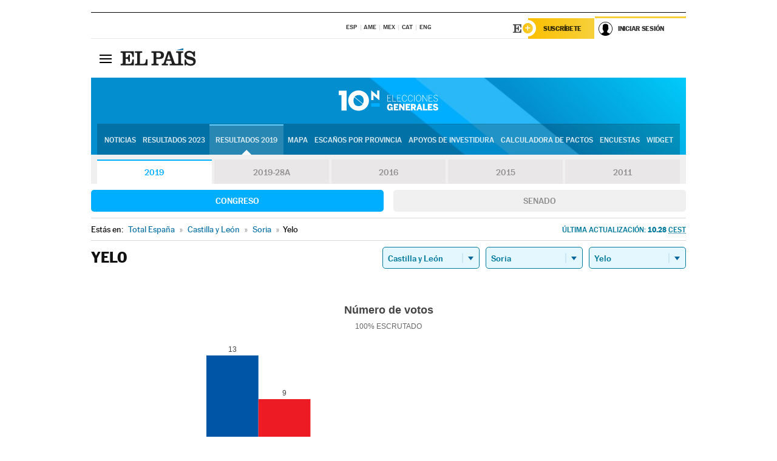

--- FILE ---
content_type: application/x-javascript
request_url: https://resultados.elpais.com/elecciones/2019/generales/congreso/08/42/219.js2
body_size: 77
content:
EPETjsonElectionsCallback({"porciento_escrutado":"100","votos":{"abstenciones":{"porcentaje":"15","cantidad":"6"},"blancos":{"porcentaje":"2.94","cantidad":"1"},"nulos":{"porcentaje":"0","cantidad":"0"},"contabilizados":{"porcentaje":"85","cantidad":"34"}},"ts":"1600072100","tipo_sitio":"5","convocatoria":"2019","nombre_sitio":"Yelo","resultados":{"partido":[{"votos_porciento":"39.39","votos_numero":"13","id_partido":"14","nombre":"PP"},{"votos_porciento":"27.27","votos_numero":"9","id_partido":"13","nombre":"PSOE"},{"votos_porciento":"9.09","votos_numero":"3","id_partido":"15","nombre":"VOX"},{"votos_porciento":"9.09","votos_numero":"3","id_partido":"58","nombre":"PPSO"},{"votos_porciento":"6.06","votos_numero":"2","id_partido":"16","nombre":"PODEMOS-IU"},{"votos_porciento":"6.06","votos_numero":"2","id_partido":"18","nombre":"Cs"},{"votos_porciento":"3.03","votos_numero":"1","id_partido":"40","nombre":"PCTE"}],"numero_partidos":"7"}});

--- FILE ---
content_type: application/x-javascript;charset=utf-8
request_url: https://smetrics.elpais.com/id?d_visid_ver=5.5.0&d_fieldgroup=A&mcorgid=2387401053DB208C0A490D4C%40AdobeOrg&mid=40257127627691745733347843076056411610&ts=1768825175205
body_size: -39
content:
{"mid":"40257127627691745733347843076056411610"}